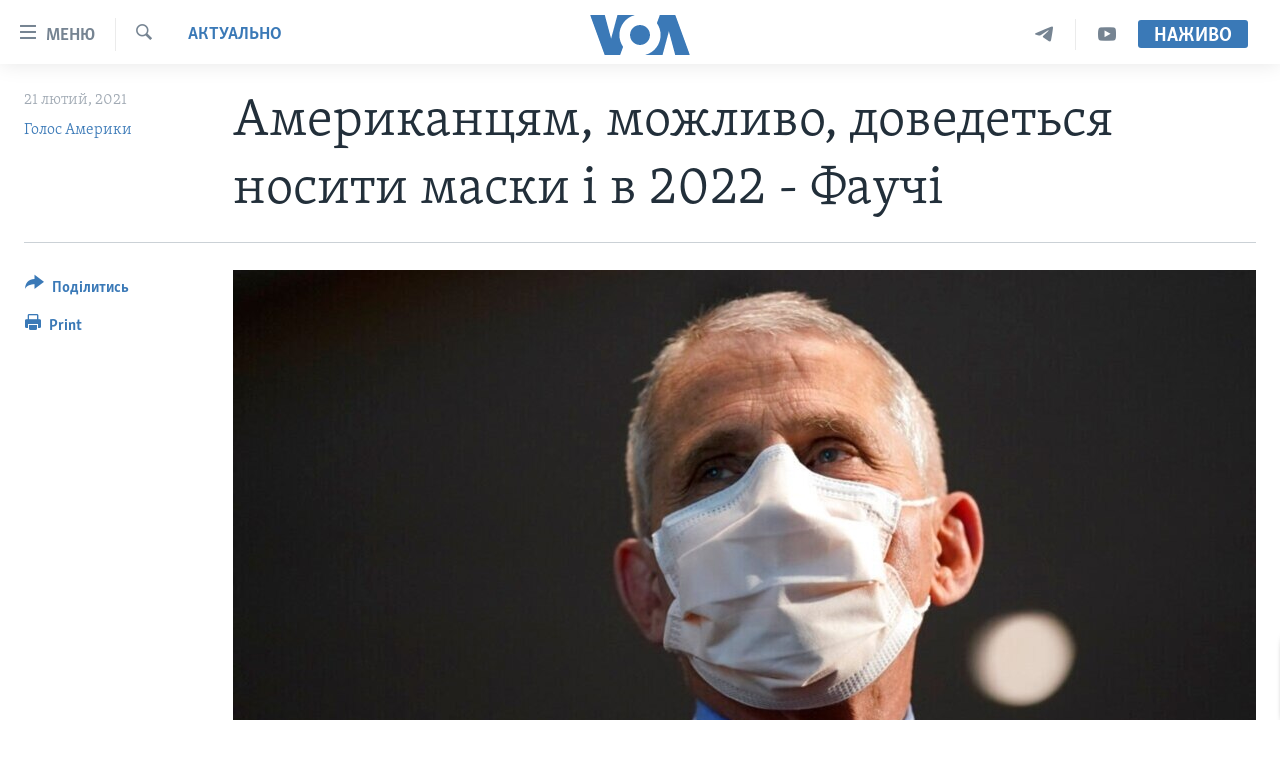

--- FILE ---
content_type: text/html; charset=utf-8
request_url: https://www.holosameryky.com/captcha/ajax.html
body_size: 624
content:
<!DOCTYPE html>
<html>
<head>
<title>Каптча</title>
<meta charset="utf-8" />
<link href="/Content/responsive/VOA/uk-UA/VOA-uk-UA.css?&amp;av=0.0.0.0&amp;cb=306" rel="stylesheet"/>
</head>
<body>
<img class="form__captcha-img" src="/captcha/FDCXN0VLY4S6FSZR3AF5WCJQ7.png?rand=875699685" alt="Зображення завдання каптча"/>
<input class="form__input form__input--captcha" type="text" name="simple-captcha-response" data-empty-message="Будь ласка введіть результати." data-format-message="В результаті має вийти додатне число." maxlength="2"/>
<input class="form__input m-t-sm" type="hidden" name="simple-captcha-identifier" value="FDCXN0VLY4S6FSZR3AF5WCJQ7"/>
</body>
</html>